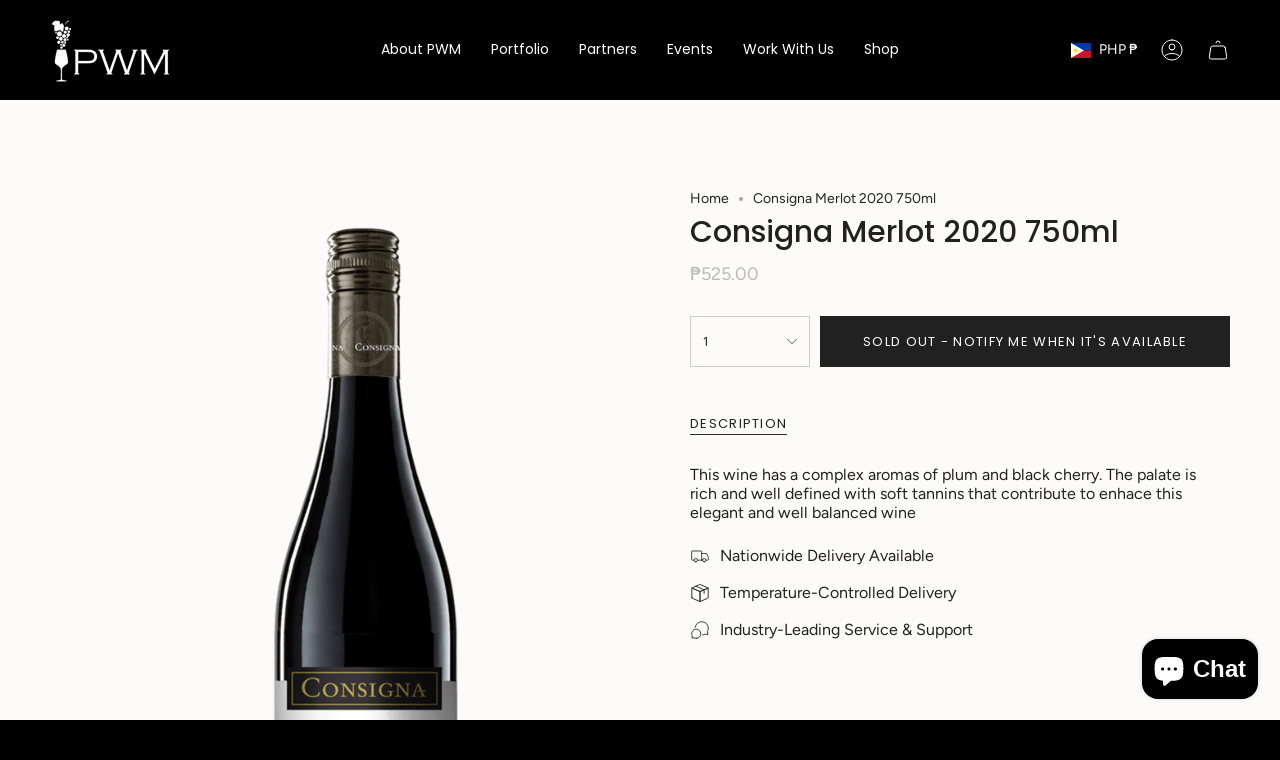

--- FILE ---
content_type: text/html; charset=utf-8
request_url: https://www.pwm.ph/products/consigna-merlot-750ml?section_id=api-product-grid-item
body_size: -360
content:
<div id="shopify-section-api-product-grid-item" class="shopify-section">

<div data-api-content>
<grid-item
    class="grid-item product-item  product-item--centered product-item--outer-text  "
    id="product-item--api-product-grid-item-7545590120499"
    data-grid-item
    data-url="/products/consigna-merlot-750ml"
    data-swap-id="true"
    
  >
    <div class="product-item__image" data-product-image>
      <a
        class="product-link"
        href="/products/consigna-merlot-750ml"
        aria-label="Consigna Merlot 2020 750ml"
        data-product-link="/products/consigna-merlot-750ml"
      ><div class="product-item__bg" data-product-image-default><figure class="image-wrapper image-wrapper--cover lazy-image lazy-image--backfill is-loading" style="--aspect-ratio: 0.6666666666666666;" data-aos="img-in"
  data-aos-delay="||itemAnimationDelay||"
  data-aos-duration="800"
  data-aos-anchor="||itemAnimationAnchor||"
  data-aos-easing="ease-out-quart"><img src="//www.pwm.ph/cdn/shop/files/Merlot_17.png?crop=center&amp;height=1200&amp;v=1742305688&amp;width=800" alt="Consigna Merlot 750ml - Ralph&#39;s Wines &amp; Spirits" width="800" height="1200" loading="eager" srcset="//www.pwm.ph/cdn/shop/files/Merlot_17.png?v=1742305688&amp;width=136 136w, //www.pwm.ph/cdn/shop/files/Merlot_17.png?v=1742305688&amp;width=160 160w, //www.pwm.ph/cdn/shop/files/Merlot_17.png?v=1742305688&amp;width=180 180w, //www.pwm.ph/cdn/shop/files/Merlot_17.png?v=1742305688&amp;width=220 220w, //www.pwm.ph/cdn/shop/files/Merlot_17.png?v=1742305688&amp;width=254 254w, //www.pwm.ph/cdn/shop/files/Merlot_17.png?v=1742305688&amp;width=284 284w, //www.pwm.ph/cdn/shop/files/Merlot_17.png?v=1742305688&amp;width=292 292w, //www.pwm.ph/cdn/shop/files/Merlot_17.png?v=1742305688&amp;width=320 320w, //www.pwm.ph/cdn/shop/files/Merlot_17.png?v=1742305688&amp;width=480 480w, //www.pwm.ph/cdn/shop/files/Merlot_17.png?v=1742305688&amp;width=528 528w, //www.pwm.ph/cdn/shop/files/Merlot_17.png?v=1742305688&amp;width=640 640w, //www.pwm.ph/cdn/shop/files/Merlot_17.png?v=1742305688&amp;width=720 720w" sizes="500px" fetchpriority="high" class=" fit-cover is-loading ">
</figure>

&nbsp;</div></a>

      <div class="badge-box-container align--top-left body-medium">

<span
  class="badge-box sold-box"
  data-aos="fade"
  data-aos-delay="||itemAnimationDelay||"
  data-aos-duration="800"
  data-aos-anchor="||itemAnimationAnchor||"
>
  Sold Out
</span>
</div>
    </div>

    <div
      class="product-information"
      style="--swatch-size: var(--swatch-size-filters);"
      data-product-information
    >
      <div class="product-item__info body-medium">
        <a class="product-link" href="/products/consigna-merlot-750ml" data-product-link="/products/consigna-merlot-750ml">
          <p class="product-item__title">Consigna Merlot 2020 750ml</p>

          <div class="product-item__price__holder"><div class="product-item__price" data-product-price>
<span class="price">
  
    <span class="sold-out">Sold Out</span>
  
</span>

</div>
          </div>
        </a>
</div>
    </div>
  </grid-item></div></div>